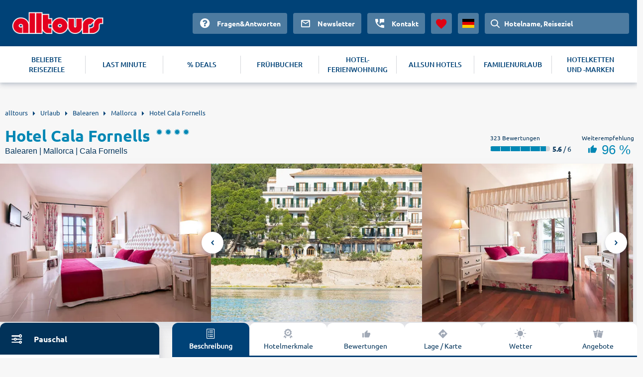

--- FILE ---
content_type: text/html
request_url: https://www.alltours.de/hotels/hotel-cala-fornells-mallorca-pmi598.html
body_size: 9135
content:
<!DOCTYPE html>
<html lang="de" dir="ltr" class="no-js">
<head>
    <meta charset="utf-8">

<!-- 
	build with <3 by diva-e Advertising

	This website is powered by TYPO3 - inspiring people to share!
	TYPO3 is a free open source Content Management Framework initially created by Kasper Skaarhoj and licensed under GNU/GPL.
	TYPO3 is copyright 1998-2026 of Kasper Skaarhoj. Extensions are copyright of their respective owners.
	Information and contribution at https://typo3.org/
-->



<meta http-equiv="x-ua-compatible" content="IE=edge">
<meta name="generator" content="TYPO3 CMS">
<meta name="viewport" content="width=device-width, initial-scale=1">
<meta name="apple-mobile-web-app-capable" content="no">









<meta name="robots" content="index,follow">
<title>Hotel Cala Fornells (Cala Fornells) &#128719; ▷ 2026 günstig buchen</title>
<meta name="description" content="Jetzt Urlaub XXL im Hotel Cala Fornells buchen ☀ alltours hat das beste Angebot für deine Mallorca Reise. ✓ All inclusive ✓ Günstig ✓ Flexibel stornieren."/><link rel="canonical" href="https://www.alltours.de/hotels/hotel-cala-fornells-mallorca-pmi598.html" />

<meta property="og:title" content="" />
<meta property="og:url" content="https://www.alltours.de/hotels/hotel-cala-fornells-mallorca-pmi598.html" />
<meta property="og:image" content="https://images.alltours.de/hotels/415x311/PMI598_10.jpg" />
<meta property="og:type" content="website" />
<meta property="og:site_name" content="alltours" />
<meta name="twitter:card" content="summary" />
<meta name="twitter:site" content="@alltours_reisen" />
<meta name="twitter:creator" content="@alltours_reisen" />
<meta name="twitter:title" content="" />
<meta name="twitter:url" content="https://www.alltours.de/hotels/hotel-cala-fornells-mallorca-pmi598.html" />
<meta name="twitter:image" content="https://images.alltours.de/hotels/415x311/PMI598_10.jpg" />
<link rel="alternate" hreflang="de-de" href="https://www.alltours.de/hotels/hotel-cala-fornells-mallorca-pmi598.html" />
 <link rel="alternate" hreflang="de-at" href="https://www.alltours.at/hotels/hotel-cala-fornells-mallorca-pmi598.html" />
 <link rel="alternate" hreflang="de-ch" href="https://www.alltours.ch/hotels/hotel-cala-fornells-mallorca-pmi598.html" />
 <link rel="alternate" hreflang="nl" href="https://www.alltours.nl/hotels/hotel-cala-fornells-mallorca-pmi598.html" />
 <link rel="alternate" hreflang="x-default" href="https://www.alltours.de/hotels/hotel-cala-fornells-mallorca-pmi598.html" />

<script> var sMandant = "de"</script>                <meta name="viewport" content="width=device-width, initial-scale=1">
                <link rel="icon" href="/temp/uploads/media/favicon.ico" type="image/ico" />

                <link rel="preload" as="script" href="/temp/static/js/jquery.js">
                <link rel="preload" as="style" href="/temp/static/min/g=css-swiper?mrand=15870">
                <link rel="preload" as="style" href="/temp/static/min/g=css-style?mrand=15870">
                <link rel="preload" href="/temp/static/fonts/ubuntu-regular-webfont.woff2" as="font" type="font/woff2" crossorigin>
                <link rel="preload" href="/temp/static/fonts/ubuntu-bold-webfont.woff2" as="font" type="font/woff2" crossorigin>
                <link rel="preload" href="/temp/static/fonts/ubuntu-medium-webfont.woff2" as="font" type="font/woff2" crossorigin>

                <script type="application/javascript" src="/temp/static/js/jquery.js"></script>

                <style>
                @font-face {
                    font-family: 'ubunturegular';
                    src: url("/temp/static/fonts/ubuntu-regular-webfont.eot");
                    src: url("/temp/static/fonts/ubuntu-regular-webfont.eot?#iefix") format("embedded-opentype"), url("/temp/static/fonts/ubuntu-regular-webfont.woff2") format("woff2"), url("/temp/static/fonts/ubuntu-regular-webfont.woff") format("woff"), url("/temp/static/fonts/ubuntu-regular-webfont.ttf") format("truetype"), url("/temp/static/fonts/ubuntu-regular-webfont.svg#ubunturegular") format("svg");
                    font-weight: normal;
                    font-style: normal;
                    font-display: swap;
                }

                @font-face {
                    font-family: 'ubuntubold';
                    src: url("/temp/static/fonts/ubuntu-bold-webfont.eot");
                    src: url("/temp/static/fonts/ubuntu-bold-webfont.eot?#iefix") format("embedded-opentype"), url("/temp/static/fonts/ubuntu-bold-webfont.woff2") format("woff2"), url("/temp/static/fonts/ubuntu-bold-webfont.woff") format("woff"), url("/temp/static/fonts/ubuntu-bold-webfont.ttf") format("truetype"), url("/temp/static/fonts/ubuntu-bold-webfont.svg#ubuntubold") format("svg");
                    font-weight: normal;
                    font-style: normal;
                    font-display: swap;
                }

                @font-face {
                    font-family: 'ubuntumedium';
                    src: url("/temp/static/fonts/ubuntu-medium-webfont.eot");
                    src: url("/temp/static/fonts/ubuntu-medium-webfont.eot?#iefix") format("embedded-opentype"), url("/temp/static/fonts/ubuntu-medium-webfont.woff2") format("woff2"), url("/temp/static/fonts/ubuntu-medium-webfont.woff") format("woff"), url("/temp/static/fonts/ubuntu-medium-webfont.ttf") format("truetype"), url("/temp/static/fonts/ubuntu-medium-webfont.svg#ubuntumedium") format("svg");
                    font-weight: normal;
                    font-style: normal;
                    font-display: swap;
                }

                @font-face {
                    font-family: 'icon-font';
                    src: url("/temp/static/fonts/icon-font.eot?ax7e97");
                    src: url("/temp/static/fonts/icon-font.eot?#iefixax7e97") format("embedded-opentype"), url("/temp/static/fonts/icon-font.woff?ax7e97") format("woff"), url("/temp/static/fonts/icon-font.ttf?ax7e97") format("truetype"), url("/temp/static/fonts/icon-font.svg?ax7e97#icon-font") format("svg");
                    font-weight: normal;
                    font-style: normal;
                    font-display: swap;
                }
                </style>    <link rel="stylesheet" href="/temp/static/min/g=css-swiper?mrand=15870">
    <link rel="stylesheet" href="/temp/static/min/g=css-style?mrand=15870">
		<script>
			var productType = 'hotel';
			var dataLayer = [{
				canonicalUrl: 'https://www.alltours.de/hotels/hotel-cala-fornells-mallorca-pmi598.html',
				country: 'de',
				pageType: 'listingPage',
				listName: productType + '/' + 'hotelpage',
				products: []
			}];
		</script>
		
		<!-- Google Tag Manager -->
		<script>(function(w,d,s,l,i){w[l]=w[l]||[];w[l].push({'gtm.start':
		new Date().getTime(),event:'gtm.js'});var f=d.getElementsByTagName(s)[0],
		j=d.createElement(s),dl=l!='dataLayer'?'&l='+l:'';j.async=true;j.src=
		'https://www.googletagmanager.com/gtm.js?id='+i+dl;f.parentNode.insertBefore(j,f);
		})(window,document,'script','dataLayer','GTM-MWGZLP');</script>
		<!-- End Google Tag Manager --><script src="https://cloud.ccm19.de/app.js?apiKey=04ba9078a1dd8f2d87470c1ad76a8831fcc230901a648b84&domain=637bb406aa8ffb71f20fae56" referrerpolicy="origin" async></script><!-- live -->

</head>
<body>
            <!-- Google Tag Manager (noscript) -->
            <noscript><iframe src="https://www.googletagmanager.com/ns.html?id=GTM-MWGZLP" height="0" width="0" style="display:none;visibility:hidden"></iframe></noscript>
            <!-- End Google Tag Manager (noscript) -->

    <div id="all_header"></div>
    <div class="container-fluid">
        <form id="redirForm" action="/temp/static/redir-form.php" method="POST"><input id="formSubmit" type="hidden" name="rdata" value=""></form>
        <div class="container main oa-hotel">
            <ul id="breadcrumb" itemscope itemtype="https://schema.org/BreadcrumbList">
			<li class="root" itemprop="itemListElement" itemscope itemtype="https://schema.org/ListItem"><a href="https://www.alltours.de" target="_self" itemprop="item"><span itemprop="name">alltours</span></a><meta itemprop="position" content="1"></li>
			<li itemprop="itemListElement" itemscope itemtype="https://schema.org/ListItem"><a href="/urlaub/" target="_self" itemprop="item"><span itemprop="name">Urlaub</span></a><meta itemprop="position" content="2"></li>
			<li itemprop="itemListElement" itemscope itemtype="https://schema.org/ListItem"><a href="/urlaub/spanien-balearen/" target="_self" itemprop="item"><span itemprop="name">Balearen</span></a><meta itemprop="position" content="3"></li>
			<li itemprop="itemListElement" itemscope itemtype="https://schema.org/ListItem"><a href="/urlaub/spanien-balearen/mallorca/" target="_self" itemprop="item"><span itemprop="name">Mallorca</span></a><meta itemprop="position" content="4"></li>
			<li><a href="/hotels/hotel-cala-fornells-mallorca-pmi598.html" target="_self"><span>Hotel Cala Fornells</span></a>
		</li></ul>
            
    

            <div id="c17022" class="frame frame-default frame-type-list frame-layout-0">
                
                
                    



                
                
                    

    



                
                

    
        
		<div class="col-main-oa oa-hdp" data-id="3409">
			<div class="row-oa">
				<div class="col-100">
					<div class="headline">
						<div class="left">
							<div class="title">
								<h1 content="Hotel Cala Fornells">Hotel Cala Fornells</h1>
								<div class="rating">
									<ul class="hotel-rating"><li class="hotel-rating-item"><i class="icon icon-sun-rating"></i></li><li class="hotel-rating-item"><i class="icon icon-sun-rating"></i></li><li class="hotel-rating-item"><i class="icon icon-sun-rating"></i></li><li class="hotel-rating-item"><i class="icon icon-sun-rating"></i></li></ul>
								</div>
							</div>
							<div class="sub-title">
								<h2>Balearen | Mallorca | Cala Fornells</h2>
							</div>
						</div>
						<div class="right">
							
	<div class="rating">
		<div class="text">323 Bewertungen</div>
		<div class="l-left">
			
	<span class="ratingBar">
		<span class="ratingBarValue" style="width: 93%;"></span>
		<span class="ratingBarMask">
			<span class="ratingBarSegment"></span>
			<span class="ratingBarSegment"></span>
			<span class="ratingBarSegment"></span>
			<span class="ratingBarSegment"></span>
			<span class="ratingBarSegment"></span>
			<span class="ratingBarSegment"></span>
		</span>
	</span>
	 <span class="ratingBarExtra"><b>5.6</b> / 6</span>
		</div>
	</div>
	<div class="recommendation">
		<div class="text">Weiterempfehlung</div>
		<div class="content">
			<i class="icon icon-thumbs-up"></i>
			96 %
		</div>
	</div>
	
						</div>
					</div>
				</div>
			</div>
			<div class="row-oa">
			<div class="forIBE"></div>
			<div id="gallery"></div>
				<div class="col-100">
					<div class="teaser-slider">
						<div class="top">
							<div class="left">
    <div id="sibe" class="left"></div>
    <div class="clear"></div>
     </div>
							<div class="right ">
								<div class="summary-tab-box">
						<div class="summary-tab-box-nav">
							<ul class="nav nav-tabs hotel-nav-tabs ">
								<li class="active"><a data-toggle="tab" href="/#home">
								<span class="icon-list"></span>
								<div class="clear"></div>
								Beschreibung</a></li>
								<li><a data-toggle="tab" href="/#menu4"><span class="icon-quality"></span>
								<div class="clear"></div>Hotelmerkmale</a></li>
								<li><a data-toggle="tab" href="/#ratings" class="hrating"><span  class="icon-like"></span><div class="clear"></div>Bewertungen</a></li>
								<li><a data-toggle="tab" href="/#menu2">
                                    <span  class="icon-navigation"></span>
                                    <div class="clear"></div>
                                    Lage / Karte</a>
								</li>
								<li><a data-toggle="tab" href="/#menu3"><span class="icon-sun"></span>
								<div class="clear"></div>Wetter</a></li>
								<li><a data-toggle="tab" href="/#offerbox"><span  class="icon-tickets"></span><div class="clear"></div>Angebote</a></li>
							</ul>
						</div>
						<div class="tab-content hotel-tab-info nbrds">
							<div id="home" class="tab-pane fade in active htext">
								<h3 class="hotel-text-headline">Hotel Cala Fornells</h3>
	<div class="offeritem-hotel--hotelcategory"><div class="rating"><ul class="hotel-rating"><li class="hotel-rating-item"><i class="icon icon-sun-rating"></i></li><li class="hotel-rating-item"><i class="icon icon-sun-rating"></i></li><li class="hotel-rating-item"><i class="icon icon-sun-rating"></i></li><li class="hotel-rating-item"><i class="icon icon-sun-rating"></i></li></ul></div></div>
	<div class="section_left section--fullwidth"><h4>Ort</h4><p class="description">Balearen, Mallorca, Cala Fornells</p><h4>Lage</h4><p class="description">Das Zentrum von Paguera ist ca. 1km entfernt. Zur kleinen Sandfelsbucht Cala Fornells sind es ca. 20 m. </p><h4>Ausstattung</h4><p class="description">Komfortabel eingerichtetes Hotel mit Swimmingpool, Sonnenterrasse, Liegen und Schirmen. Empfangsbereich mit Rezeption, WLAN, Restaurant. Landeskategorie: 4 Sterne, 94 Zimmer, Lifts.</p><h4>Wohnen</h4><div class="description"><ul><li>Doppelzimmer (DZM, ca. 23 qm), Klimaanlage, Heizung, Minibar, TV, Telefon, WLAN, Safe. Badezimmer mit Bad/Dusche, WC, Föhn. Terrasse oder Balkon. Meerblick. Max. 2E+1K
</li><li>Doppelzimmer Superior (DSM, ca. 28 qm), Klimaanlage, Heizung, Minibar, TV, Telefon, WLAN, Safe. Badezimmer mit Bad/Dusche, WC, Föhn. Terrasse oder Balkon. Meerblick. Max. 2E+1K
</li><li>Einzelzimmer (EZM, ca. 16 qm), Klimaanlage, Heizung, Minibar, TV, Telefon, WLAN, Safe. Badezimmer mit Bad/Dusche, WC, Föhn. Terrasse oder Balkon. Meerblick. 
</li><li>Einzelzimmer (EZ, ca. 12 qm), Klimaanlage, Heizung, Minibar, TV, Telefon, WLAN, Safe. Badezimmer mit Bad/Dusche, WC, Föhn.</li></ul></div><h4>Essen &amp; Trinken</h4><p class="description"><ul><li>Halbpension: Frühstücksbuffet, abends Buffet und Menüwahl
</li><li>Frühstück: Frühstücksbuffet</li></ul></p><h4 class="ttt">Wellness &amp; Fitness</h4><p class="description"><ul><li>Fitnessraum
</li><li>Sauna, Hallenbad (Feb.-Mai)
</li><li>Massagen</li></ul></p><p>EDV-Code: PMI598</p>
	</div>
	<div class="clear"></div>
							</div>
							<div id="menu4" class="tab-pane fade hotel-tab-types"><h3>Hotelausstattung</h3><div class="types_layer"><h4>Strandhotel</h4><ul><li>direkt am Strand</li></ul></div><div class="types_layer"><h4>Sport</h4><ul><li>Fitness</li><li>Radsport</li></ul></div><div class="types_layer"><h4>Wellness</h4><ul><li>Massage</li><li>Sauna</li></ul></div><div class="clear"></div><div class="types_layer"><h4>Familien</h4><ul><li>Plansch-/Kinderbecken</li><li>Babybetten</li></ul></div><div class="types_layer"><h4>Pool</h4><ul><li>Pool</li><li>Hallenbad</li></ul></div><div class="types_layer"><h4>WLAN</h4><ul><li>WLAN inklusive</li></ul></div><div class="clear"></div></div>
							<div id="ratings" class="tab-pane fade hotel-tab-ratings">
            <script>var hGiata = 3409;</script>
            </div>
							<div id="menu2" class="tab-pane fade">
								<div class="minfo"></div>
								<script>$(".minfo").load("/temp/static/cinfo.php?map=PMI598&pagetype=hotel");</script>
								
    <link rel="stylesheet" href="/temp/static/min/g=css-leaflet"/>
    <script src="/temp/static/min/g=js-leaflet"></script>
    <link rel="stylesheet" href="/temp/static/min/g=css-leaflet-cluster?vn=15831" />
    <script src="/temp/static/min/g=js-leaflet-cluster"></script>
    <script>var mapMainData = [39.53144000000000, 2.43756370000000, "hotel-box", "beach-box"];var mixedPoints = [[39.53784943,2.423405409,'/urlaub/spanien-balearen/mallorca/paguera/straende/camp-de-mar-strand/','https://www.alltours.de/temp/static/cr/707/415/5/imgpath/temp/fileadmin/lychee/0e6bf12cccce793162315fbce7d4.jpeg','Camp de Mar Strand','Mallorca . Paguera','Zum Strand'],[39.53456497,2.590027094,'/urlaub/spanien-balearen/mallorca/playa-de-palma/straende/cala-comtessa/','https://www.alltours.de/temp/static/cr/707/415/5/imgpath/temp/fileadmin/lychee/77126d56257baca2eb1fbefbe3a1.jpeg','Cala Comtessa','Mallorca . Playa de Palma','Zum Strand'],[39.55219269,2.606927633,'/urlaub/spanien-balearen/mallorca/playa-de-palma/straende/cala-major/','https://www.alltours.de/temp/static/cr/707/415/5/imgpath/temp/fileadmin/lychee/7366bfe2e3dd81b72825433a33a91a56.jpg','Cala Major Strand','Mallorca . Playa de Palma','Zum Strand'],[39.51276016,2.747273684,'/urlaub/spanien-balearen/mallorca/playa-de-palma/straende/playa-de-palma-strand/','https://www.alltours.de/temp/static/cr/707/415/5/imgpath/temp/fileadmin/lychee/0378b4fb9ca36c492841b5e9e4083f93.jpeg','Playa de Palma Strand','Mallorca . Playa de Palma','Zum Strand'],[39.76081085,2.640973091,'/urlaub/spanien-balearen/mallorca/port-de-soller/straende/cala-deia/','https://www.alltours.de/temp/static/cr/707/415/5/imgpath/temp/fileadmin/lychee/f2b6f6b7b196bda52ea7217ab51febd2.jpeg','Cala Deia','Mallorca . Port de Sóller','Zum Strand'],[39.36408234,2.835982084,'/urlaub/spanien-balearen/mallorca/colonia-sant-jordi/straende/cala-pi/','https://www.alltours.de/temp/static/cr/707/415/5/imgpath/temp/fileadmin/lychee/4d303e506e626acdd98f270968b5.jpg','Cala Pi','Mallorca . Colonia Sant Jordi','Zum Strand'],[39.84009552,2.776333809,'/urlaub/spanien-balearen/mallorca/port-de-soller/straende/cala-tuent/','https://www.alltours.de/temp/static/cr/707/415/5/imgpath/temp/fileadmin/lychee/user_upload/mallorca_cala_tuent.jpg','Cala Tuent','Mallorca . Port de Sóller','Zum Strand'],[39.36092758,2.961643934,'/urlaub/spanien-balearen/mallorca/colonia-sant-jordi/straende/playa-de-sa-rapita/','https://www.alltours.de/temp/static/cr/707/415/5/imgpath/temp/fileadmin/lychee/ad623e2303822bf3723616ab9079.jpg','Playa de sa Rapita','Mallorca . Colonia Sant Jordi','Zum Strand'],];</script>
    <div id="all_map" class="open"></div>
    <script src="/temp/static/min/g=js-osmap-mixed?vn=15831"></script>
    
							</div>
							<div id="menu3" class="tab-pane fade"><div id="countryDetail"><div class="section_title">Spanien (Balearen) | Mallorca</div>
	<div class="section_left_weather">
		<h4>Durchschnittliche Werte im Januar</h4>
		<div class="weather_avg">
			<div class="weather_avg_lt"><span class="icon"></span><span class="data"><span>14°C</span> ø Tagestemperatur</span></div>
			<div class="weather_avg_wt"><span class="icon"></span><span class="data"><span>14°C</span>ø Wassertemperatur</span></div>
			<div class="weather_avg_ss"><span class="icon"></span><span class="data"><span>5std</span>ø Sonnenstunden</span></div>
			<div class="clear"></div>
		</div>
		<h4 class="weather_graph_headline">Durchschnittliche Werte im Jahresverlauf</h4>
		<div class="weather_graph">
				<div id="hc_container_hotel"></div>
				<script type="text/javascript">
				$(function () {
			    $("#hc_container_hotel").highcharts({
			        chart: {type: "column"},
			        credits: {enabled: false},
			        navigation: {buttonOptions: {enabled: false}},
			        title: {text: ""},
			        legend: {enabled: true,layout: "vertical",align: "left",verticalAlign: "top",x: 60, y: 2, floating: true,borderWidth: 1,borderColor: "#DDDDDD",backgroundColor: "rgba(220,220,220,0.4)", itemMarginTop: 3,itemMarginBottom: 3},
			        xAxis: {categories: ["Jan.","Feb.","Mrz.","Apr.","Mai.","Jun.","Jul.","Aug.","Sep.","Okt.","Nov.","Dez."]},
			        yAxis: {title: {text: "Tagesmaximaltemperatur in °C"}},
			        credits: {enabled: false},
			        series: [{
		            name: "Lufttemperatur",
		            data: [14,15,17,19,22,26,29,29,27,23,18,15],
		            color: "#F6B300",
			        },
			        {
		            name: "Wassertemperatur",
		            data: [14,13,14,15,20,22,27,27,24,21,18,15],
		            color: "#0264A1",
			        }]
			    });
				});
				</script>
			</div>
	</div>
	<div class="clear"></div></div></div>
						</div>
					</div>
				</div>
						</div>
					</div>
					</div>

				</div>
			</div>

			<div class="row-oa">
				<div class="col-100">
				<div class="left"></div>
				<a name="offerbox"></a>
                <div class="right ">
                    <div class="hoffers nbrds">
                        <div class="offers">
                        
                                    
                                    <hr />
                                    
                    <div class="offer package-tour" data-type="package">
                        <div class="left">
                            <div class="title">
                                 Unser Topangebot "Pauschal"
                            </div>
                        </div>
                        <div class="right">
                            
	<div class="period">
		<div class="left">
			<ul>
				
	<li><span class="icon icon-fa-check offeritem-benefits--itemicon  icon-success green bld"></span>Flug + Hotel</li>
	<li><span class="icon icon-fa-check offeritem-benefits--itemicon  icon-success green bld"></span>7 Nächte</li>
	<li><span class="icon icon-fa-check offeritem-benefits--itemicon  icon-success green bld"></span>Frühstück</li>
	<li><span class="icon icon-fa-check offeritem-benefits--itemicon  icon-success green bld"></span>Doppelzimmer</li>
	
			</ul>
		</div>
		<div class="right">
			
		<div class="flight departure">
			<div class="text"><i class="icon-plane-takeoff"></i>Hinflug ab Köln:</div>
			<div class="value">Sa 21.02.2026 | 17:55 - 20:10 Uhr</div>
		</div>
		<div class="flight return">
			<div class="text"><i class="icon-plane-land icon-flip-horizontal"></i>Rückflug ab Mallorca:</div>
			<div class="value">Sa 28.02.2026 | 07:40 - 10:00 Uhr</div>
		</div>
		</div>
	</div>
	<div class="price">
		<div class="wrapper">
			<div class="left">
				<div class="text"></div>
				<div class="value"></div>
			</div>
			<div class="right" >
				<div class="text">Preis pro Person</div>
				<div class="value">ab<span>  734</span> €</div>
			</div>
		</div>
		
	<div class="callToAction" data-submit="aHR0cHM6Ly93d3cuYWxsdG91cnMuZGUvaG90ZWxkZXRhaWwvMzQwOT8mYm9va2luZ1R5cGU9UEFDS0FHRSZtaW5EPTcmbWF4RD03Jm5vZGVzPSZkZD0yMDI2LTAyLTAxJnJkPTIwMjYtMDQtMzAjb2ZmZXJsaXN0" rel="rform">
		<button>Angebote / Terminauswahl</button>
	</div>
	
	</div>
                        </div>
                    </div>
                    
                        </div>

                    </div>
                    
	<div class="col-100 callHotel">
		<div class="productbox hotelbox horizontal nbrds tt4 callCenter">
			<div class="callCenterImg">
				<img src="/temp/fileadmin/style/images/agent-call.png" loading="lazy" alt="Buchungs-Hotline">
			</div>
			<div class="callCenterContent">
				<div class="callCenterText">
					Gerne stehen Ihnen unsere persönlichen Urlaubsberater bei Fragen zu Buchungswünschen telefonisch zur Verfügung
					<br /><br />
					<a target="_blank" rel="noopener noreferrer" href="tel:+4921154274180">+49 (0) 211 / 5427 4180</a>
				</div>
				<div class="callCenterOpenings">
					<table><tr><td>Montag bis Freitag</td><td>08:00 – 22:00 Uhr</td></tr><tr><td>Samstag und Sonntag</td><td>10:00 – 18:00 Uhr</td></tr></table>
				</div>
			</div>
		</div>
	</div>
	
                </div>

				</div>

			</div>
		</div>
		<div class="clear"><div class="features_boxes"><a href="https://www.alltours.de/ueber-uns/qualtitaet" target="_blank" rel="" title="Deutschsprachige Reiseleitung" class="icon-carousel-item"><span class="c-icon icon-user"></span><p>Deutschsprachige Reiseleitung</p></a><a href="https://www.alltours.de/ueber-uns/qualtitaet" target="_blank" rel="" title="24h Kundenservice" class="icon-carousel-item"><span class="c-icon icon-phone"></span><p>24h Kundenservice</p></a><a href="https://www.alltours.de/ueber-uns/qualtitaet" target="_blank" rel="" title="Qualitätsgarantie" class="icon-carousel-item"><span class="c-icon icon-quality"></span><p>Qualitätsgarantie</p></a></div></div>
    <div class="topOffers beachteasers" id="beachtteaser">
    <h2 class="center">Strände in der Nähe </h2>
    <div class="row-oa">
        <div class="boxes">
            <div class="row ">
                
    <div class="col-33" id="n38738493830391641">
        <div class="productbox hotelbox nbrds" >
            <div class="properties">
                <div class="image" data-submit="aHR0cHM6Ly93d3cuYWxsdG91cnMuZGUvdXJsYXViL3NwYW5pZW4tYmFsZWFyZW4vbWFsbG9yY2EvcGFndWVyYS9zdHJhZW5kZS9jYW1wLWRlLW1hci1zdHJhbmQv" rel="rform">
                    <img src="https://www.alltours.de/temp/static/cr/707/415/5/imgpath/temp/fileadmin/lychee/0e6bf12cccce793162315fbce7d4.jpeg" class="img-responsive lazy" loading="lazy" data-original="https://www.alltours.de/temp/static/cr/707/415/5/imgpath/temp/fileadmin/lychee/0e6bf12cccce793162315fbce7d4.jpeg" alt="Camp de Mar Strand" title="Camp de Mar Strand" style="display: inline;">
                </div>
                <div class="boxContent">
                    <div class="title text--trunc">
                        <span>Spanien (Balearen) . Mallorca  . Paguera</span>
                        <a href="/urlaub/spanien-balearen/mallorca/paguera/straende/camp-de-mar-strand/" title="Camp de Mar Strand">Camp de Mar Strand</a>
                    </div>
                     <br>
                    <div class="infos">
                        <div class="beach_container"><div class="beach_box" id="beach_deckchairs"><div class="beach_icon" >⛱️</div><div class="beach_title">Liegestühle</div></div><div class="beach_box" id="beach_restaurants"><div class="beach_icon" >🍽️</div><div class="beach_title">Restaurants</div></div><div class="beach_box" id="beach_lifeguard"><div class="beach_icon" >🏊‍♂️</div><div class="beach_title">Bademeister</div></div><div class="beach_box" id="beach_parking"><div class="beach_icon" >🚗</div><div class="beach_title">Parkplatz</div></div></div>
                    </div>

                    <div class="avrating">Bewertung<br>
                    
	<span class="ratingBar">
		<span class="ratingBarValue" style="width: 128%;"></span>
		<span class="ratingBarMask">
			<span class="ratingBarSegment"></span>
			<span class="ratingBarSegment"></span>
			<span class="ratingBarSegment"></span>
			<span class="ratingBarSegment"></span>
			<span class="ratingBarSegment"></span>
			<span class="ratingBarSegment"></span>
		</span>
	</span>
	
                    <span class="ratingBarExtra"><b>4.6</b> / 6</span></div>
                    <div class="clear"></div>
                </div>

                <div class="callToAction btnbl mnb" data-submit="aHR0cHM6Ly93d3cuYWxsdG91cnMuZGUvdXJsYXViL3NwYW5pZW4tYmFsZWFyZW4vbWFsbG9yY2EvcGFndWVyYS9zdHJhZW5kZS9jYW1wLWRlLW1hci1zdHJhbmQv" rel="rform"  >
                    <button class="darkbutton">Zum Strand</button>
                </div>

            </div>
        </div>
    </div>
    <div class="col-33" id="n42145504946904858">
        <div class="productbox hotelbox nbrds" >
            <div class="properties">
                <div class="image" data-submit="aHR0cHM6Ly93d3cuYWxsdG91cnMuZGUvdXJsYXViL3NwYW5pZW4tYmFsZWFyZW4vbWFsbG9yY2EvcGxheWEtZGUtcGFsbWEvc3RyYWVuZGUvY2FsYS1jb210ZXNzYS8=" rel="rform">
                    <img src="https://www.alltours.de/temp/static/cr/707/415/5/imgpath/temp/fileadmin/lychee/77126d56257baca2eb1fbefbe3a1.jpeg" class="img-responsive lazy" loading="lazy" data-original="https://www.alltours.de/temp/static/cr/707/415/5/imgpath/temp/fileadmin/lychee/77126d56257baca2eb1fbefbe3a1.jpeg" alt="Cala Comtessa" title="Cala Comtessa" style="display: inline;">
                </div>
                <div class="boxContent">
                    <div class="title text--trunc">
                        <span>Spanien (Balearen) . Mallorca  . Playa de Palma</span>
                        <a href="/urlaub/spanien-balearen/mallorca/playa-de-palma/straende/cala-comtessa/" title="Cala Comtessa">Cala Comtessa</a>
                    </div>
                     <br>
                    <div class="infos">
                        <div class="beach_container"><div class="beach_box" id="beach_deckchairs"><div class="beach_icon" >⛱️</div><div class="beach_title">Liegestühle</div></div><div class="beach_box" id="beach_restaurants"><div class="beach_icon" >🍽️</div><div class="beach_title">Restaurants</div></div><div class="beach_box" id="beach_toilets"><div class="beach_icon" >🚻</div><div class="beach_title">WC</div></div><div class="beach_box" id="beach_parking"><div class="beach_icon" >🚗</div><div class="beach_title">Parkplatz</div></div></div>
                    </div>

                    <div class="avrating">Bewertung<br>
                    
	<span class="ratingBar">
		<span class="ratingBarValue" style="width: 133%;"></span>
		<span class="ratingBarMask">
			<span class="ratingBarSegment"></span>
			<span class="ratingBarSegment"></span>
			<span class="ratingBarSegment"></span>
			<span class="ratingBarSegment"></span>
			<span class="ratingBarSegment"></span>
			<span class="ratingBarSegment"></span>
		</span>
	</span>
	
                    <span class="ratingBarExtra"><b>4.8</b> / 6</span></div>
                    <div class="clear"></div>
                </div>

                <div class="callToAction btnbl mnb" data-submit="aHR0cHM6Ly93d3cuYWxsdG91cnMuZGUvdXJsYXViL3NwYW5pZW4tYmFsZWFyZW4vbWFsbG9yY2EvcGxheWEtZGUtcGFsbWEvc3RyYWVuZGUvY2FsYS1jb210ZXNzYS8=" rel="rform"  >
                    <button class="darkbutton">Zum Strand</button>
                </div>

            </div>
        </div>
    </div>
    <div class="col-33" id="n40620004732966045">
        <div class="productbox hotelbox nbrds" >
            <div class="properties">
                <div class="image" data-submit="aHR0cHM6Ly93d3cuYWxsdG91cnMuZGUvdXJsYXViL3NwYW5pZW4tYmFsZWFyZW4vbWFsbG9yY2EvcGxheWEtZGUtcGFsbWEvc3RyYWVuZGUvY2FsYS1tYWpvci8=" rel="rform">
                    <img src="https://www.alltours.de/temp/static/cr/707/415/5/imgpath/temp/fileadmin/lychee/7366bfe2e3dd81b72825433a33a91a56.jpg" class="img-responsive lazy" loading="lazy" data-original="https://www.alltours.de/temp/static/cr/707/415/5/imgpath/temp/fileadmin/lychee/7366bfe2e3dd81b72825433a33a91a56.jpg" alt="Cala Major Strand" title="Cala Major Strand" style="display: inline;">
                </div>
                <div class="boxContent">
                    <div class="title text--trunc">
                        <span>Spanien (Balearen) . Mallorca  . Playa de Palma</span>
                        <a href="/urlaub/spanien-balearen/mallorca/playa-de-palma/straende/cala-major/" title="Cala Major Strand">Cala Major Strand</a>
                    </div>
                     <br>
                    <div class="infos">
                        <div class="beach_container"><div class="beach_box" id="beach_deckchairs"><div class="beach_icon" >⛱️</div><div class="beach_title">Liegestühle</div></div><div class="beach_box" id="beach_restaurants"><div class="beach_icon" >🍽️</div><div class="beach_title">Restaurants</div></div><div class="beach_box" id="beach_lifeguard"><div class="beach_icon" >🏊‍♂️</div><div class="beach_title">Bademeister</div></div></div>
                    </div>

                    <div class="avrating">Bewertung<br>
                    
	<span class="ratingBar">
		<span class="ratingBarValue" style="width: 130%;"></span>
		<span class="ratingBarMask">
			<span class="ratingBarSegment"></span>
			<span class="ratingBarSegment"></span>
			<span class="ratingBarSegment"></span>
			<span class="ratingBarSegment"></span>
			<span class="ratingBarSegment"></span>
			<span class="ratingBarSegment"></span>
		</span>
	</span>
	
                    <span class="ratingBarExtra"><b>4.7</b> / 6</span></div>
                    <div class="clear"></div>
                </div>

                <div class="callToAction btnbl mnb" data-submit="aHR0cHM6Ly93d3cuYWxsdG91cnMuZGUvdXJsYXViL3NwYW5pZW4tYmFsZWFyZW4vbWFsbG9yY2EvcGxheWEtZGUtcGFsbWEvc3RyYWVuZGUvY2FsYS1tYWpvci8=" rel="rform"  >
                    <button class="darkbutton">Zum Strand</button>
                </div>

            </div>
        </div>
    </div><div class="clear"></div>
            </div>
        </div>
    </div>
    </div>
    <div class="clear"></div>
    
    
			<h3 class="h-relHotels">Alternative Hotelangebote in Cala Fornells, Mallorca</h3>
			<div class="row-oa relHotels ">
			
                <div class="col-25">
                    <div class="productbox hotelbox nbrds">
                        <div class="properties">
                            <div class="image" data-submit="aHR0cHM6Ly93d3cuYWxsdG91cnMuZGUvaG90ZWxkZXRhaWwvMzQxMD8mYm9va2luZ1R5cGU9UEFDS0FHRSZtaW5EPTcmbWF4RD03Jm5vZGVzPTEwMjQ4JmRkPTIwMjYtMDMtMDEmcmQ9MjAyNi0wNS0zMQ==" rel="rform">
                                <img src="/temp/fileadmin/style/images/spacer.gif" class="img-responsive lazy" data-original="https://images.alltours.de/hotels/415x311/PMI34012.jpg" alt="Hotel Coronado Thalasso & Spa" title="Hotel Coronado Thalasso & Spa">
                            </div>

                            <div class="boxContent" style="padding-bottom: 15px;">

                                <div class="title text--trunc">
                                    <span>Cala Fornells . Mallorca</span>
                                    <a href="/hotels/hotel-coronado-thalasso-spa-mallorca-pmi340.html" title="Hotel Coronado Thalasso & Spa">Hotel Coronado Thalasso & Spa</a>
                                </div>
                                <div class="rating">
                                    <ul class="hotel-rating"><li class="hotel-rating-item"><i class="icon icon-sun-rating"></i></li><li class="hotel-rating-item"><i class="icon icon-sun-rating"></i></li><li class="hotel-rating-item"><i class="icon icon-sun-rating"></i></li><li class="hotel-rating-item"><i class="icon icon-sun-rating"></i></li><li class="hotel-rating-item"><i class="icon icon-sun-rating"></i></li></ul>
                                </div>
                                <div class="infos">
                                    <div class="properties"></div>
                                </div>

                                
                                <div class="clear"></div>
                            </div>

                            
                            
		<div class="priceShort">
			<div class="text">Preis pro Person</div>
			<div class="value">ab<span>  641</span> €</div>
			
			<div class="info-cta">
				<div class="left">Pauschal<span>7 Nächte</span></div>
				<div class="right">
					<div data-submit="aHR0cHM6Ly93d3cuYWxsdG91cnMuZGUvaG90ZWxkZXRhaWwvMzQxMD8mYm9va2luZ1R5cGU9UEFDS0FHRSZtaW5EPTcmbWF4RD03Jm5vZGVzPTEwMjQ4JmRkPTIwMjYtMDMtMDEmcmQ9MjAyNi0wNS0zMSNvZmZlcmxpc3Q=" rel="rform"><button>Angebote</button></div>
				</div>
			</div>
		</div>
                            

                        </div>
                    </div>
                </div>
                
                <div class="col-25">
                    <div class="productbox hotelbox nbrds">
                        <div class="properties">
                            <div class="image" data-submit="aHR0cHM6Ly93d3cuYWxsdG91cnMuZGUvaG90ZWxkZXRhaWwvMTE2MzI/JmJvb2tpbmdUeXBlPVBBQ0tBR0UmbWluRD03Jm1heEQ9NyZub2Rlcz0xMDI0OCZkZD0yMDI2LTAyLTAxJnJkPTIwMjYtMDQtMzA=" rel="rform">
                                <img src="/temp/fileadmin/style/images/spacer.gif" class="img-responsive lazy" data-original="https://images.alltours.de/hotels/415x311/PMI346_41.jpg" alt="Hotel Bordoy Don Antonio" title="Hotel Bordoy Don Antonio">
                            </div>

                            <div class="boxContent" style="padding-bottom: 15px;">

                                <div class="title text--trunc">
                                    <span>Paguera . Mallorca</span>
                                    <a href="/hotels/hotel-continental-don-antonio-mallorca-pmi346.html" title="Hotel Bordoy Don Antonio">Hotel Bordoy Don Antonio</a>
                                </div>
                                <div class="rating">
                                    <ul class="hotel-rating"><li class="hotel-rating-item"><i class="icon icon-sun-rating"></i></li><li class="hotel-rating-item"><i class="icon icon-sun-rating"></i></li><li class="hotel-rating-item"><i class="icon icon-sun-rating"></i></li><li class="hotel-rating-item"><i class="icon icon-sun-rating"></i></li><li class="hotel-rating-item half"><i class="icon icon-sun-rating-outline"></i></li></ul>
                                </div>
                                <div class="infos">
                                    <div class="properties"></div>
                                </div>

                                
                                <div class="clear"></div>
                            </div>

                            
                            
		<div class="priceShort">
			<div class="text">Preis pro Person</div>
			<div class="value">ab<span>  485</span> €</div>
			
			<div class="info-cta">
				<div class="left">Pauschal<span>7 Nächte</span></div>
				<div class="right">
					<div data-submit="aHR0cHM6Ly93d3cuYWxsdG91cnMuZGUvaG90ZWxkZXRhaWwvMTE2MzI/JmJvb2tpbmdUeXBlPVBBQ0tBR0UmbWluRD03Jm1heEQ9NyZub2Rlcz0xMDI0OCZkZD0yMDI2LTAyLTAxJnJkPTIwMjYtMDQtMzAjb2ZmZXJsaXN0" rel="rform"><button>Angebote</button></div>
				</div>
			</div>
		</div>
                            

                        </div>
                    </div>
                </div>
                
                <div class="col-25">
                    <div class="productbox hotelbox nbrds">
                        <div class="properties">
                            <div class="image" data-submit="aHR0cHM6Ly93d3cuYWxsdG91cnMuZGUvaG90ZWxkZXRhaWwvNjY2Mj8mYm9va2luZ1R5cGU9UEFDS0FHRSZtaW5EPTcmbWF4RD03Jm5vZGVzPTEwMjQ4JmRkPTIwMjYtMDUtMDEmcmQ9MjAyNi0wNy0zMQ==" rel="rform">
                                <img src="/temp/fileadmin/style/images/spacer.gif" class="img-responsive lazy" data-original="https://images.alltours.de/hotels/415x311/PMI902_05.jpg" alt="Hotel Gaya" title="Hotel Gaya">
                            </div>

                            <div class="boxContent" style="padding-bottom: 15px;">

                                <div class="title text--trunc">
                                    <span>Paguera . Mallorca</span>
                                    <a href="/hotels/hotel-gaya-mallorca-pmi902.html" title="Hotel Gaya">Hotel Gaya</a>
                                </div>
                                <div class="rating">
                                    <ul class="hotel-rating"><li class="hotel-rating-item"><i class="icon icon-sun-rating"></i></li><li class="hotel-rating-item"><i class="icon icon-sun-rating"></i></li><li class="hotel-rating-item"><i class="icon icon-sun-rating"></i></li></ul>
                                </div>
                                <div class="infos">
                                    <div class="properties"></div>
                                </div>

                                
                                <div class="clear"></div>
                            </div>

                            
                            
		<div class="priceShort">
			<div class="text">Preis pro Person</div>
			<div class="value">ab<span>  525</span> €</div>
			
			<div class="info-cta">
				<div class="left">Pauschal<span>7 Nächte</span></div>
				<div class="right">
					<div data-submit="aHR0cHM6Ly93d3cuYWxsdG91cnMuZGUvaG90ZWxkZXRhaWwvNjY2Mj8mYm9va2luZ1R5cGU9UEFDS0FHRSZtaW5EPTcmbWF4RD03Jm5vZGVzPTEwMjQ4JmRkPTIwMjYtMDUtMDEmcmQ9MjAyNi0wNy0zMSNvZmZlcmxpc3Q=" rel="rform"><button>Angebote</button></div>
				</div>
			</div>
		</div>
                            

                        </div>
                    </div>
                </div>
                
                <div class="col-25">
                    <div class="productbox hotelbox nbrds">
                        <div class="properties">
                            <div class="image" data-submit="aHR0cHM6Ly93d3cuYWxsdG91cnMuZGUvaG90ZWxkZXRhaWwvMzQyNj8mYm9va2luZ1R5cGU9UEFDS0FHRSZtaW5EPTcmbWF4RD03Jm5vZGVzPTEwMjQ4JmRkPTIwMjYtMDMtMDEmcmQ9MjAyNi0wNS0zMQ==" rel="rform">
                                <img src="/temp/fileadmin/style/images/spacer.gif" class="img-responsive lazy" data-original="https://images.alltours.de/hotels/415x311/PMI386_39.jpg" alt="Aparthotel Paguera Beach" title="Aparthotel Paguera Beach">
                            </div>

                            <div class="boxContent" style="padding-bottom: 15px;">

                                <div class="title text--trunc">
                                    <span>Paguera . Mallorca</span>
                                    <a href="/hotels/aparthotel-paguera-beach-mallorca-pmi386.html" title="Aparthotel Paguera Beach">Aparthotel Paguera Beach</a>
                                </div>
                                <div class="rating">
                                    <ul class="hotel-rating"><li class="hotel-rating-item"><i class="icon icon-sun-rating"></i></li><li class="hotel-rating-item"><i class="icon icon-sun-rating"></i></li><li class="hotel-rating-item"><i class="icon icon-sun-rating"></i></li><li class="hotel-rating-item"><i class="icon icon-sun-rating"></i></li><li class="hotel-rating-item half"><i class="icon icon-sun-rating-outline"></i></li></ul>
                                </div>
                                <div class="infos">
                                    <div class="properties"></div>
                                </div>

                                
                                <div class="clear"></div>
                            </div>

                            
		<div class="priceShort">
			<div class="text">Preis pro Person</div>
			<div class="value">ab<span>  169</span> €</div>
			
			<div class="info-cta">
				<div class="left">Nur Hotel<span>3 Nächte</span></div>
				<div class="right">
					<div data-submit="aHR0cHM6Ly93d3cuYWxsdG91cnMuZGUvaG90ZWxkZXRhaWwvMzQyNj8mYm9va2luZ1R5cGU9SE9URUxfT05MWSZtaW5EPTMmbWF4RD0zJm5vZGVzPTEwMjQ4JmRkPTIwMjYtMDMtMDEmcmQ9MjAyNi0wNS0zMSNvZmZlcmxpc3Q=" rel="rform"><button>Angebote</button></div>
				</div>
			</div>
		</div>
                            
		<div class="priceShort">
			<div class="text">Preis pro Person</div>
			<div class="value">ab<span>  487</span> €</div>
			
			<div class="info-cta">
				<div class="left">Pauschal<span>7 Nächte</span></div>
				<div class="right">
					<div data-submit="aHR0cHM6Ly93d3cuYWxsdG91cnMuZGUvaG90ZWxkZXRhaWwvMzQyNj8mYm9va2luZ1R5cGU9UEFDS0FHRSZtaW5EPTcmbWF4RD03Jm5vZGVzPTEwMjQ4JmRkPTIwMjYtMDMtMDEmcmQ9MjAyNi0wNS0zMSNvZmZlcmxpc3Q=" rel="rform"><button>Angebote</button></div>
				</div>
			</div>
		</div>
                            

                        </div>
                    </div>
                </div>
                
			</div>
			
        <script type="application/ld+json">
        {
           "@context" : "http://schema.org",
           "@type" : "Hotel",
           "name" : "Hotel Cala Fornells",
           "url" : "https://www.alltours.de/hotels/hotel-cala-fornells-mallorca-pmi598.html",
           "description" : "Hotel Cala Fornells in Cala Fornells - Mallorca.",
           "priceRange" : "734€ (Flug + 7 Nächte , Frühstück, p.P.)",
           "aggregateRating" : {
                "@type" : "AggregateRating",
                "bestRating" : 6,
                "ratingValue" : 5.6,
                "reviewCount" : 323
            },
           "image" : "https://images.alltours.de/hotels/415x311/PMI598_10.jpg",
           "address" : {
              "@type" : "PostalAddress",
              "addressLocality" : "Cala Fornells",
              "postalCode" : "",
              "addressRegion" : "Mallorca",
              "addressCountry" : "Spanien (Balearen)"
           }
        }
        </script>
        
    


                
                    



                
                
                    



                
            </div>

        


        </div>
    </div>
    <div id="app"></div>
    <div id="all_footer"></div>
    <script>
        window.__CONFIG__ = {

            searchMaskVariant: 'hdp', // hdp or home

            areas: {

                headerId: 'all_header',

                footerId: 'all_footer',

                searchMaskId: 'sibe',

                appId: 'app',

                galleryId: 'gallery'
            },
        }
    </script>



        <script src="/temp/static/min/g=js-functions?mrand=15870" defer></script>
        <script src="/temp/static/min/g=js-highcharts" defer></script>
        <script src="/temp/static/min/g=js-exporting" defer></script>
        <script src="/temp/static/min/g=js-contentrating" defer></script>
        <script src="/temp/static/min/g=js-jquery-cookie" defer></script>
        <script src="/temp/static/min/g=js-swiper" defer></script>            <script src="/temp/static/min/g=js-jquery-lazyload" defer></script>
            <script>
                function init(t) {
                    window.__APP_CONFIG__ = Object.assign(t, window.__CONFIG__);
                    var e = t.chunkScriptTag, n = t.scripts, c = t.styles, r = document.createElement("div");
                    e && (r.innerHTML += e), document.body.appendChild(r), c && c.forEach(function (t) {
                    var e = document.createElement("link");
                    e.setAttribute("data-chunk", t.chunk), e.setAttribute("rel", "stylesheet"), e.setAttribute("href", t.url), document.head.appendChild(e)
                    }), n && n.forEach(function (t) {
                    var e = document.createElement("script");
                    e.async = !0, e.defer = !0, e.src = t.url, e.setAttribute("data-chunk", t.chunk), document.body.appendChild(e)
                    })
                }
            </script>
            <script src="/_render_external?callback=init" async defer></script>
            <!-- T2 x -->



<button onclick="scrollToTop()" id="scrollToTop" title="Nach oben scrollen">^</button>
<script>
			window.__CONFIG__.hotelId = 3409;
			window.__CONFIG__.gallerySettings = {
				season: 'W5',
				hotelCode: 'PMI598',
			}

            var initialString = '?dd=2026-02-01&rd=2026-04-30&bookingType=PACKAGE';
  		  </script>
  		  <script src='/temp/static/js/hibe.js'></script>
  		
        <script>var hCode = "PMI598";</script>
        <script src="/temp/static/js/hoffers.js?mrand=206548" defer></script>
        <script src="/temp/static/js/htext.js?mrand=206547" defer></script>
        
</body>
</html>

--- FILE ---
content_type: text/html; charset=UTF-8
request_url: https://www.alltours.de/temp/static/cinfo.php?map=PMI598&pagetype=hotel
body_size: 126
content:

	<div class="section_left_location  noborder">
		<h4>Ort</h4><p class="description">Balearen, Mallorca, Cala Fornells</p>
		<h4>Lage</h4><p class="description">Das Zentrum von Paguera ist ca. 1km entfernt. Zur kleinen Sandfelsbucht Cala Fornells sind es ca. 20 m. </p>
	</div><div class="clear"></div>

--- FILE ---
content_type: application/x-javascript; charset=utf-8
request_url: https://www.alltours.de/temp/static/min/g=js-osmap-mixed?vn=15831
body_size: 496
content:
var tiles=L.tileLayer('https://{s}.tile.openstreetmap.org/{z}/{x}/{y}.png',{maxZoom:18,attribution:'&copy; OpenStreetMap'}).on('tileloadstart',function(event){event.tile.setAttribute('loading','lazy');}),latlng=L.latLng(mapMainData[0],mapMainData[1]);var map=L.map('all_map',{center:latlng,zoom:16,scrollWheelZoom:false,layers:[tiles]});var marker=L.marker(new L.LatLng(mapMainData[0],mapMainData[1]),{icon:L.divIcon({className:'custom-icon',html:'<div class="price-box '+mapMainData[2]+'">&nbsp;</div>',})});map.addLayer(marker);var j=0;var bounds=[];bounds[j]=new Array(mapMainData[0],mapMainData[1]);for(var i=0;i<mixedPoints.length;i++){var aMixedPoint=mixedPoints[i];var lat=aMixedPoint[0];var lon=aMixedPoint[1];var marker=L.marker(new L.LatLng(lat,lon),{icon:L.divIcon({className:'custom-icon',html:'<div class="price-box '+mapMainData[3]+'">&nbsp;</div>',})});var mixedInfo='<a href="'+aMixedPoint[2]+'"><div class="map_hbox"><div class="map_hbox_img"><img src="'+aMixedPoint[3]+'"></div><div class="map_hbox_content"><div class="title"><div class="location">'+aMixedPoint[5]+'</div><div class="name">'+aMixedPoint[4]+'</div></div><div class="price"><br /><button>'+aMixedPoint[6]+'</button></div></div></div></a>';marker.bindPopup(mixedInfo);map.addLayer(marker);j++;bounds[j]=new Array(lat,lon);}
map.fitBounds(bounds);

--- FILE ---
content_type: text/javascript; charset=utf-8
request_url: https://www.alltours.de/_render_external?callback=init
body_size: 7108
content:
/**/ typeof init === 'function' && init({"serverSettings":{"cmsEditLayerEnabled":false,"includeOldPrices":true,"oldPrice":{"minAbsoluteSaving":1,"minPercentSaving":1,"useMixedValues":true},"useOfferCategoryAsFallback":true,"currency":"EUR","supportedLanguages":["de-de","de-at","de-ch","nl-nl"],"useLocaleBasedDomains":true,"domainLanguageMap":{"alltours.de":"de-de","de.alltours.alltours-pws-knipp.cloud.fcse.io":"de-de","de.alltours.tsboqs.k8s.ext.fcse.io":"de-de","edit.alltours.de":"de-de","edit.de.alltours.alltours-pws-knipp.cloud.fcse.io":"de-de","edit.de.alltours.tsboqs.k8s.ext.fcse.io":"de-de","www.alltours.de":"de-de"},"overrideDomainLanguageMap":{"alltours.at":"de-at","alltours.ch":"de-ch","alltours.de":"de-de","alltours.nl":"nl-nl"},"termsAndConditionsUrl":"https://tsbonext-freshms.fra1.digitaloceanspaces.com/clubfamily/ClubFamily_OTA_TC.pdf","headerLogoUrl":"","footerLogoUrl":"","shubIframeUrl":"https://secure-staging.peakwork.com/securitywebclient/","pageTitle":{"de-de":{"postfix":"","defaultTitle":"Pauschalreisen bei alltours buchen: alles.aber günstig."},"de-at":{"postfix":"","defaultTitle":"Pauschalreisen bei alltours buchen: alles.aber günstig."},"de-ch":{"postfix":"","defaultTitle":"Pauschalreisen bei alltours buchen: alles.aber günstig."},"nl-nl":{"postfix":"","defaultTitle":"alltours.helemaal goed,helemaal goedkoop: Pakketreizen en Last Minute"}},"pageMeta":{"de-de":{"description":"Günstige Pauschalreisen und Hotels direkt beim Reiseveranstalter buchen. Alle Angebote sofort verfügbar. Bester Service und bester Preis direkt von alltours.","applicationName":"Alltours","iconsUrl":""},"de-at":{"description":"Günstige Pauschalreisen und Hotels direkt beim Reiseveranstalter buchen. Alle Angebote sofort verfügbar. Bester Service und bester Preis direkt von alltours.","applicationName":"Alltours","iconsUrl":""},"de-ch":{"description":"Günstige Pauschalreisen und Hotels direkt beim Reiseveranstalter buchen. Alle Angebote sofort verfügbar. Bester Service und bester Preis direkt von alltours.","applicationName":"Alltours","iconsUrl":""},"nl-nl":{"description":"Goedkoope Vakantiereizen met alltours. Pakketreizen en Last Minute-reizen boeken. Bekijk on aanbod!","applicationName":"Alltours","iconsUrl":""}},"fcseAnalyticsClient":{"enabled":"true","logServerUrl":"/collect","includeAmplitudeDeviceIdHeader":true,"cookieSettings":{"userAcceptance":{"cookieKey":"analyticsConfirmed"},"sessionId":{"cookieKey":"sessionId","expiryInDays":1000},"browserFingerprint":{"enabled":false,"cookieKey":"fingerprint","expiryInDays":1000}},"gtm":{"enabled":"true","gtmId":"GTM-MWGZLP","options":{"debug":true},"dataLayer":{"event":"appInit","appCustomer":"Alltours","appPortal":"default"}}},"fusionSwitcher":{"enabled":false,"mode":"alltours"},"maps":{"variant":"google","key":"AIzaSyA7dCrQTlMKkEvJRzieMWWnbLKxTnwcb7I"},"tinymce":{"key":"xev9yda3c87bnzkhr1uv2mwp4n5joiu9d23oqvzh0lrvfg46"},"supportEmail":{"de-de":"urlaubsberater@alltours.de","de-at":"urlaubsberater@alltours.at","de-ch":"urlaubsberater@alltours.ch","nl-nl":"urlaubsberater@alltours.nl"},"omq":{"account":"alltours","contact":{"key":"CO-90f35a3f-409f-41b5-99f6-7b69bb1fa453","scriptUrl":"https://alltours.omq.de/os/os.min.js"},"faq":{"account":"alltours","key":"HE-05776c85-6814-4929-932e-df1cb0bed644","scriptUrl":"https://alltours.omq.de/help/help.min.js"},"faq_b2b":{"account":"https://alltours-info.omq.io","key":"HE-004c027a-4cca-4878-901e-de1806a86885","scriptUrl":"https://alltours-info.omq.io/help/help.min.js"}},"recaptchaSiteKey":"6LezYBgUAAAAADdWx_lFPeFH0uSFJk1AcZVuIRX8","consentScriptKeys":"apiKey=04ba9078a1dd8f2d87470c1ad76a8831fcc230901a648b84&amp;domain=637bb406aa8ffb71f20fae56","abtastyScriptUrl":"https://try.abtasty.com/f3bddf9b3bd7909078e6cb7b404913f8.js","options":{"allowedCountries":[""],"topCountries":["DE","AT","CH","NL"],"allowedNationalities":[""],"topNationalities":["DE","AT","CH","NL"]},"host":"","ancillaries":{"insurances":{"enabled":true},"rentalCars":{"enabled":false}},"storage":{"localHdpPs":"sessionStorage"},"priceDifference":{},"autoBA":{"enabled":true,"limit":3},"appLinks":[],"cmsFeatures":{"devicePreview":false,"appSwitcher":false,"versionHistory":false,"ai":false,"pageSearch":false,"clonePage":true,"aspectRatioDropdown":false},"serverToServer":{"enabled":true,"awin":{"enabled":true,"advertiserId":"14134","isTest":false},"meta":{"enabled":true,"token":"[base64]","pixelId":"609256480090686"},"pinterest":{"enabled":true,"token":"pina_AIA2RFAWABRTIAAAGBAPSBCBW76JVDYBAAAAAI4ZJ3Z2MK7Q3W4JC57E2IX6K2SKHH67VTKCD4AQC4YTMOXVLWYBZIJYHQIA","accountId":"549759506034","isTest":false},"trivago":{"enabled":true,"advertiserId":"3666","key":"534129fa-98ec-4597-81b5-dac7f41e0d30","isTest":false}},"growthbook":{"apiHost":"https://cdn.growthbook.io","clientKey":"sdk-MJDQ3VTXx4P4NdRI"},"supportedBookingTypes":["HOTEL_ONLY","PACKAGE","FLIGHT"],"externalApi":{"key":"C6Dp52mlgemYYg1SAB1rkKQMNW9390bL"}},"locale":"de-de","csrfToken":"wJhJU6Oe-cJCN2iVfxzrUcMRaIwOin61O1wc","cmsData":{"code":200,"content":{"footer":{"id":12257,"children":[{"id":12169,"module":{"meta":{"moduleType":"Footer","id":39063,"status":"online","name":"Footer","permissions":[],"isDraft":false},"result":{"footerHeading":null,"footerText":null,"hotlineNumber":null,"subfooterItems":[{"label":"AGB","path":"/ueber-uns/agb","title":"AGB"},{"label":"Impressum","path":"/ueber-uns/impressum","title":"Impressum"},{"label":"Datenschutz","path":"/ueber-uns/datenschutz","title":"Datenschutz"},{"label":"Information zur Barrierefreiheit","path":"/ueber-uns/barrierefreiheit","title":"Information zur Barrierefreiheit"},{"label":"Consent Einstellungen","path":"javascript:call_consent_banner()","title":"Cookie Consent"}],"logoAlt":null,"copyright":"All rights reserved","options":[]}},"children":[{"id":12170,"module":{"meta":{"moduleType":"Linklist","id":39059,"status":"online","name":"Linklist - Land & Reiseinfos","permissions":[],"isDraft":false},"result":{"title":"Land- & Reiseinfos","links":[{"label":"Urlaub buchen","path":"https://www.alltours.de/urlaub/","title":"Urlaub buchen"},{"label":"Top Hotels","path":"https://www.alltours.de/hotels/","title":"Top Hotels"},{"label":"Last Minute","path":"https://www.alltours.de/last-minute/","title":"Last Minute"},{"label":"Reiseblog","path":"https://blog.alltours.de/","title":"alltours Reiseblog"},{"label":"Rundreisen","path":"/rundreisen","title":"Rundreisen"},{"label":"Ausflüge vor Ort","path":"/ausfluege","title":"Ausflüge vor Ort"},{"label":"Reiseschutz","path":"/service-hilfe/reiseschutz","title":"Reiseschutz"},{"label":"Bahnanreise","path":"/service-hilfe/zug-zum-flug","title":"Bahnanreise"},{"label":"Mietwagen","path":"/service-hilfe/mietwagen","title":"Mietwagen"}],"options":[]}},"children":[]},{"id":12172,"module":{"meta":{"moduleType":"Linklist","id":39061,"status":"online","name":"Service - Linklist","permissions":[],"isDraft":false},"result":{"title":"Service","links":[{"label":"Aktuelle Informationen","path":"/aktuelleinformationen","title":"Aktuelle Informationen"},{"label":"Fragen und Antworten","path":"/service-hilfe/faq","title":"Fragen und Antworten"},{"label":"alltours FlexTarif","path":"https://www.alltours.de/flexibel-buchen","title":"alltours FlexTarif"},{"label":"Service & Kontakt","path":"/service-hilfe","title":"Service & Kontakt"},{"label":"Online-Kataloge","path":"/service-hilfe/online-kataloge","title":"Online-Kataloge"},{"label":"Reisebürosuche","path":"/service-hilfe/reisebuerosuche","title":"Reisebürosuche"},{"label":"Für Reisebüros","path":"https://www.alltours.de/service-hilfe/reisebueros","title":"Für Reisebüros"}],"options":[]}},"children":[]},{"id":12171,"module":{"meta":{"moduleType":"Linklist","id":39060,"status":"online","name":"Linklist - Über Uns","permissions":[],"isDraft":false},"result":{"title":"Über Uns","links":[{"label":"Unternehmen","path":"/ueber-uns/unternehmen","title":"Unternehmen"},{"label":"Jobs","path":"https://jobs.alltours.de/","title":"Jobs"},{"label":"Newsletter","path":"/newsletter","title":"alltours Newsletter"},{"label":"Newsroom","path":"https://newsroom.alltours.de/","title":null},{"label":"Partnerprogramm","path":"/ueber-uns/partnerprogramm","title":"Partnerprogramm"}],"options":[]}},"children":[]},{"id":12173,"module":{"meta":{"moduleType":"Linklist","id":39062,"status":"online","name":"Linklist","permissions":[],"isDraft":false},"result":{"title":null,"links":[],"options":[]}},"children":[]}]}],"isEditable":true},"header":{"id":12258,"children":[{"id":12174,"module":{"meta":{"moduleType":"Header","id":39065,"status":"online","name":"Header","permissions":[],"isDraft":false},"result":{"logoAlt":"Travel platform kickstart","contactPageLink":"/service-hilfe/","faqPageLink":"/service-hilfe/faq","newsletterPageLink":null,"options":[]}},"children":[{"id":12175,"module":{"meta":{"moduleType":"HeaderNavigation","id":39064,"status":"online","name":"HeaderNavigation","permissions":[],"isDraft":false},"result":{"links":[{"label":"BELIEBTE REISEZIELE","path":"https://www.alltours.de/urlaub/","subLinksSections":[{"label":"alltours Reiseblog","path":"https://blog.alltours.de/","highlight":true,"columns":[]},{"label":"Flugreisen ","path":"https://www.alltours.de/urlaub/","highlight":true,"columns":[{"subLinks":[{"label":"Mallorca","path":"https://www.alltours.de/urlaub/spanien-balearen/mallorca/","highlight":false},{"label":"Ägypten","path":"https://www.alltours.de/urlaub/aegypten/","highlight":false}]},{"subLinks":[{"label":"Kreta","path":"https://www.alltours.de/urlaub/griechenland/kreta/ ","highlight":false},{"label":"Rhodos","path":"https://www.alltours.de/urlaub/griechenland/rhodos/","highlight":false}]},{"subLinks":[{"label":"Kos","path":"https://www.alltours.de/urlaub/griechenland/kos/","highlight":false},{"label":"Gran Canaria","path":"https://www.alltours.de/urlaub/spanien-kanaren/gran-canaria/","highlight":false}]},{"subLinks":[{"label":"Teneriffa","path":"https://www.alltours.de/urlaub/spanien-kanaren/teneriffa/","highlight":false},{"label":"Fuerteventura","path":"https://www.alltours.de/urlaub/spanien-kanaren/fuerteventura/","highlight":false}]},{"subLinks":[{"label":"Lanzarote","path":"https://www.alltours.de/urlaub/spanien-kanaren/lanzarote/","highlight":false},{"label":"Türkei","path":"https://www.alltours.de/urlaub/tuerkei/","highlight":false}]}]},{"label":"Fernreisen ","path":"https://www.alltours.de/fernweh","highlight":false,"columns":[{"subLinks":[{"label":"Dom. Republik","path":"https://www.alltours.de/urlaub/dominikanische-republik/","highlight":false},{"label":"Mexiko","path":"https://www.alltours.de/urlaub/mexiko/","highlight":false}]},{"subLinks":[{"label":"Kuba","path":"https://www.alltours.de/urlaub/kuba/","highlight":false},{"label":"Curacao","path":"https://www.alltours.de/urlaub/curacao-niederlaendische-karibik/","highlight":false}]},{"subLinks":[{"label":"Sansibar","path":"https://www.alltours.de/urlaub/sansibar/","highlight":false},{"label":"Mauritius","path":"https://www.alltours.de/urlaub/mauritius/","highlight":false}]},{"subLinks":[{"label":"Kenia","path":"https://www.alltours.de/urlaub/kenia/","highlight":false},{"label":"Malediven","path":"https://www.alltours.de/urlaub/malediven/","highlight":false}]},{"subLinks":[{"label":"Thailand","path":"https://www.alltours.de/urlaub/thailand/","highlight":false},{"label":"Kapverden","path":"https://www.alltours.de/urlaub/kapverden/","highlight":false}]}]},{"label":"Eigenanreise ","path":"https://www.alltours.de/hotel/","highlight":false,"columns":[{"subLinks":[{"label":"Nordsee","path":"https://www.alltours.de/urlaub/deutschland/nordsee/","highlight":false},{"label":"Ostsee","path":"https://www.alltours.de/urlaub/deutschland/ostsee/","highlight":false}]},{"subLinks":[{"label":"Kroatien","path":"https://www.alltours.de/urlaub/kroatien/","highlight":false},{"label":"Niederlande","path":"https://www.alltours.de/urlaub/niederlande/","highlight":false}]},{"subLinks":[{"label":"Italien","path":"https://www.alltours.de/urlaub/italien/","highlight":false},{"label":"Belgien","path":"https://www.alltours.de/urlaub/belgien/","highlight":false}]},{"subLinks":[{"label":"Polen","path":"https://www.alltours.de/urlaub/polen/","highlight":false},{"label":"Österreich","path":"https://www.alltours.de/urlaub/oesterreich/","highlight":false}]},{"subLinks":[{"label":"Schweiz","path":"https://www.alltours.de/urlaub/schweiz/","highlight":false},{"label":"Frankreich","path":"https://www.alltours.de/urlaub/frankreich/","highlight":false}]}]},{"label":"All Inclusive Urlaub","path":"https://www.alltours.de/all-inclusive/","highlight":true,"columns":[]}]},{"label":"LAST MINUTE","path":"/lastminute","subLinksSections":[{"label":"Last Minute Flugreisen ","path":"https://www.alltours.de/last-minute/","highlight":false,"columns":[{"subLinks":[{"label":"Balearen","path":"https://www.alltours.de/last-minute/spanien-balearen/","highlight":false},{"label":"Kanaren","path":"https://www.alltours.de/last-minute/spanien-kanaren/","highlight":false}]},{"subLinks":[{"label":"Griechenland","path":"https://www.alltours.de/last-minute/griechenland/","highlight":false},{"label":"Bulgarien","path":"https://www.alltours.de/last-minute/bulgarien/","highlight":false}]},{"subLinks":[{"label":"Türkei","path":"https://www.alltours.de/last-minute/tuerkei/","highlight":false},{"label":"Ägypten","path":"https://www.alltours.de/last-minute/aegypten/","highlight":false}]},{"subLinks":[{"label":"Kroatien","path":"https://www.alltours.de/last-minute/kroatien/","highlight":false},{"label":"Portugal","path":"https://www.alltours.de/last-minute/portugal/","highlight":false}]},{"subLinks":[{"label":"Tunesien","path":"https://www.alltours.de/last-minute/tunesien/","highlight":false},{"label":"Marokko","path":"https://www.alltours.de/last-minute/marokko/","highlight":false}]}]},{"label":"Last Minute Fernreisen ","path":"https://www.alltours.de/last-minute/","highlight":true,"columns":[{"subLinks":[{"label":"Dom. Republik","path":"https://www.alltours.de/last-minute/dominikanische-republik/","highlight":false},{"label":"Kuba","path":"https://www.alltours.de/last-minute/kuba/","highlight":false}]},{"subLinks":[{"label":"Mexiko","path":"https://www.alltours.de/last-minute/mexiko/","highlight":false},{"label":"Malediven","path":"https://www.alltours.de/last-minute/malediven/","highlight":false}]},{"subLinks":[{"label":"Sansibar","path":"https://www.alltours.de/last-minute/sansibar/","highlight":false},{"label":"Seychellen","path":"https://www.alltours.de/last-minute/seychellen/","highlight":false}]},{"subLinks":[{"label":"Thailand","path":"https://www.alltours.de/last-minute/thailand/","highlight":false},{"label":"V.A. Emirate","path":"https://www.alltours.de/last-minute/v-a-emirate/","highlight":false}]},{"subLinks":[{"label":"Sri Lanka","path":"https://www.alltours.de/last-minute/sri-lanka/","highlight":false},{"label":"Mauritius","path":"https://www.alltours.de/last-minute/mauritius/","highlight":false}]}]},{"label":"Last Minute Eigenanreisen ","path":"https://www.alltours.de/last-minute/","highlight":true,"columns":[{"subLinks":[{"label":"Deutschland","path":"https://www.alltours.de/last-minute/deutschland/","highlight":false},{"label":"Niederlande","path":"https://www.alltours.de/last-minute/niederlande/","highlight":false}]},{"subLinks":[{"label":"Österreich","path":"https://www.alltours.de/last-minute/oesterreich/","highlight":false},{"label":"Schweiz","path":"https://www.alltours.de/last-minute/schweiz/","highlight":false}]},{"subLinks":[{"label":"Frankreich","path":"https://www.alltours.de/last-minute/frankreich/","highlight":false},{"label":"Polen","path":"https://www.alltours.de/last-minute/polen/","highlight":false}]},{"subLinks":[{"label":"Italien","path":"https://www.alltours.de/last-minute/italien/","highlight":false},{"label":"Tschechien","path":"https://www.alltours.de/last-minute/tschechien/","highlight":false}]},{"subLinks":[{"label":"Belgien","path":"https://www.alltours.de/last-minute/belgien/","highlight":false},{"label":"Dänemark","path":"https://www.alltours.de/last-minute/daenemark/","highlight":false}]}]}]},{"label":"% DEALS","path":"/deals","subLinksSections":[]},{"label":"FRÜHBUCHER","path":" https://www.alltours.de/pauschalreisen/fruehbucher?dd=2026-05-01&rd=2026-10-31","subLinksSections":[]},{"label":"HOTEL-FERIENWOHNUNG","path":"/eigenanreise?bookingType=HOTEL_ONLY","subLinksSections":[]},{"label":"ALLSUN HOTELS","path":"https://www.alltours.de/urlaub/allsun/","subLinksSections":[{"label":"allsun Hotels auf Mallorca","path":"https://www.alltours.de/urlaub/spanien-balearen/mallorca/allsun-hotels/","highlight":false,"columns":[{"subLinks":[{"label":"Bahia del Este","path":"https://www.alltours.de/hotels/allsun-hotel-bahia-del-este-mallorca-pmi133.html","highlight":false},{"label":"Bella Paguera","path":"https://www.alltours.de/hotels/allsun-hotel-bella-paguera-pmi54.html","highlight":false},{"label":"Borneo","path":"https://www.alltours.de/hotels/allsun-hotel-borneo-mallorca-pmi360.html","highlight":false},{"label":"Cormoran","path":"https://www.alltours.de/hotels/allsun-hotel-palmira-cormoran-mallorca-pmi260.html","highlight":false},{"label":"Cristóbal Colón","path":"https://www.alltours.de/hotels/allsun-hotel-cristobal-colon-mallorca-pmi455.html","highlight":false}]},{"subLinks":[{"label":"Eden Alcudia","path":"https://www.alltours.de/hotels/allsun-hotel-eden-alcudia-mallorca-pmi399.html","highlight":false},{"label":"Eden Playa","path":"https://www.alltours.de/hotels/allsun-hotel-eden-playa-mallorca-pmi305.html","highlight":false},{"label":"Estrella & Coral de Mar","path":"https://www.alltours.de/hotels/allsun-hotel-estrella-coral-de-mar-resort-spa-mallorca-pmi536.html","highlight":false},{"label":"Illot Park","path":"https://www.alltours.de/hotels/allsun-hotel-illot-park-mallorca-pmi490.html","highlight":false},{"label":"Kontiki Playa","path":"https://www.alltours.de/hotels/allsun-hotel-kontiki-playa-mallorca-pmi443.html","highlight":false}]},{"subLinks":[{"label":"Lago Playa Park","path":"https://www.alltours.de/hotels/allsun-hotel-lago-playa-park-mallorca-pmi116.html","highlight":false},{"label":"Lux de Mar","path":"https://www.alltours.de/hotels/allsun-hotel-lux-de-mar-mallorca-pmi494.html","highlight":false},{"label":"Marena Beach","path":"https://www.alltours.de/hotels/allsun-hotel-marena-beach-mallorca-pmi465.html","highlight":false},{"label":"Orient Beach","path":"https://www.alltours.de/hotels/allsun-hotel-orient-beach-mallorca-pmi359.html","highlight":false},{"label":"Orquidea Playa","path":"https://www.alltours.de/hotels/allsun-hotel-orquidea-playa-mallorca-pmi247.html","highlight":false}]},{"subLinks":[{"label":"Paguera Park","path":"https://www.alltours.de/hotels/allsun-hotel-paguera-park-mallorca-pmi211.html","highlight":false},{"label":"Paguera Vera Beach","path":"https://www.alltours.de/hotels/allsun-hotel-vera-beach-pmi01.html","highlight":false},{"label":"Pil-Lari Playa","path":"https://www.alltours.de/hotels/allsun-pil-lari-playa-mallorca-pmi50.html","highlight":false},{"label":"Riviera Playa","path":"https://www.alltours.de/hotels/allsun-hotel-riviera-playa-mallorca-pmi444.html","highlight":false},{"label":"Sumba","path":"https://www.alltours.de/hotels/allsun-hotel-sumba-mallorca-pmi362.html","highlight":false}]}]},{"label":"allsun Hotels auf den Kanarischen Inseln","path":"https://www.alltours.de/urlaub/spanien-kanaren/allsun-hotels/","highlight":false,"columns":[{"subLinks":[{"label":"Albatros","path":"https://www.alltours.de/hotels/allsun-hotel-albatros-lanzarote-ace18.html","highlight":false},{"label":"Lucana","path":"https://www.alltours.de/hotels/allsun-hotel-lucana-gran-canaria-lpa54.html","highlight":false}]},{"subLinks":[{"label":"Barlovento","path":"https://www.alltours.de/hotels/allsun-hotel-barlovento-fuerteventura-fue04.html","highlight":false}]},{"subLinks":[{"label":"Esplendido","path":"https://www.alltours.de/hotels/allsun-hotel-esplendido-gran-canaria-lpa214.html","highlight":false}]},{"subLinks":[{"label":"Esquinzo Beach","path":"https://www.alltours.de/hotels/allsun-hotel-esquinzo-beach-fuerteventura-fue135.html","highlight":false}]},{"subLinks":[{"label":"Los Hibiscos","path":"https://www.alltours.de/hotels/allsun-hotel-los-hibiscos-teneriffa-tfs07.html","highlight":false}]}]},{"label":"allsun Hotels in Griechenland","path":"https://www.alltours.de/urlaub/griechenland/kreta/allsun-hotels/","highlight":false,"columns":[{"subLinks":[{"label":"Carolina Mare","path":"https://www.alltours.de/hotels/carolina-mare-vormals-phaedra-beach-kreta-her168.html","highlight":false}]},{"subLinks":[{"label":"Carolina Sun Beach","path":"https://www.alltours.de/hotels/allsun-hotel-carolina-sun-beach-kreta-her560.html","highlight":false}]},{"subLinks":[{"label":"Malia Beach","path":"https://www.alltours.de/hotels/hotel-malia-beach-kreta-her258.html","highlight":false}]},{"subLinks":[{"label":"Zorbas Village","path":"https://www.alltours.de/hotels/hotel-zorbas-village-aqua-park-kreta-her306.html","highlight":false}]},{"subLinks":[]}]},{"label":"allsun Hotels in der Türkei","path":"https://www.alltours.de/urlaub/tuerkei/allsun-hotels/","highlight":false,"columns":[{"subLinks":[{"label":"Numa Club Side","path":"https://www.alltours.de/hotels/allsun-numa-club-side-ayt181.html","highlight":false}]}]}]},{"label":"FAMILIENURLAUB","path":"/familienreisen?dd=2025-11-01&rd=2026-10-31","subLinksSections":[{"label":"Familienurlaub mit alltours","path":null,"highlight":false,"columns":[{"subLinks":[{"label":"Single mit Kind","path":"https://www.alltours.de/search?airportCodes=DE&hotelAttributes=GT03-KICL%2CGT03-KICL%23ALL-CLAL%2CGT03-CHPL%2CGT03-CHIL%2CGT03-CHPO&travellers=25-1_12-2","highlight":false},{"label":"2 Erwachsene + 1 Kind","path":"https://www.alltours.de/search?airportCodes=DE&hotelAttributes=GT03-KICL%2CGT03-KICL%23ALL-CLAL%2CGT03-CHPL%2CGT03-CHIL%2CGT03-CHPO&travellers=25-1_25-2_12-3","highlight":false}]},{"subLinks":[{"label":"2 Erwachsene + 2 Kinder","path":"https://www.alltours.de/search?airportCodes=DE&hotelAttributes=GT03-KICL%2CGT03-KICL%23ALL-CLAL%2CGT03-CHPL%2CGT03-CHIL%2CGT03-CHPO&travellers=25-1_25-2_12-3_3-4","highlight":false},{"label":"2 Erwachsene + 3 Kinder","path":"https://www.alltours.de/search?airportCodes=DE&hotelAttributes=GT03-KICL%2CGT03-KICL%23ALL-CLAL%2CGT03-CHPL%2CGT03-CHIL%2CGT03-CHPO&travellers=25-1_25-2_3-3_9-4_13-5","highlight":false}]}]}]},{"label":"HOTELKETTEN UND -MARKEN","path":"/marken/hotelmarken","subLinksSections":[{"label":"Hotelmarken im Überblick","path":"/marken/hotelmarken","highlight":false,"columns":[{"subLinks":[{"label":"alltoura","path":"https://www.alltours.de/urlaub/alltoura/","highlight":false}]},{"subLinks":[]},{"subLinks":[]},{"subLinks":[]},{"subLinks":[]}]},{"label":"Produktlinien im Überblick","path":"/marken/produktlinien","highlight":false,"columns":[{"subLinks":[{"label":"DeLuxe Hotels","path":"/marken/produktlinien/deluxe-hotels","highlight":false}]},{"subLinks":[{"label":"Premium DeLuxe Hotels","path":"/marken/produktlinien/premium-deluxe","highlight":false}]},{"subLinks":[{"label":"Komfort Plus Hotels","path":"/marken/produktlinien/komfort-plus","highlight":false}]},{"subLinks":[]},{"subLinks":[]}]},{"label":"Starke Partner","path":null,"highlight":false,"columns":[{"subLinks":[{"label":"Albena ","path":"https://www.alltours.de/marken/starke-partner/albena","highlight":false},{"label":"Alua Hotels & Resorts","path":"https://www.alltours.de/marken/starke-partner/alua","highlight":false},{"label":"Barut Hotels","path":"https://www.alltours.de/marken/starke-partner/barut","highlight":false},{"label":"Esperia Group","path":"https://www.alltours.de/marken/starke-partner/esperia-group","highlight":false}]},{"subLinks":[{"label":"GRIFID Hotels","path":"https://www.alltours.de/marken/starke-partner/grifid","highlight":false},{"label":"H Hotels Collection","path":"https://www.alltours.de/marken/starke-partner/h-hotels-collection/","highlight":false},{"label":"Iberostar Hotels & Resorts","path":"https://www.alltours.de/marken/starke-partner/iberostar","highlight":false},{"label":"Jaz Hotel Group","path":"https://www.alltours.de/marken/starke-partner/jaz-hotels","highlight":false}]},{"subLinks":[{"label":"Lopesan Hotel Group","path":"https://www.alltours.de/marken/starke-partner/lopesan","highlight":false},{"label":"Meliã Hotels","path":"https://www.alltours.de/marken/starke-partner/melia","highlight":false},{"label":"Mitsis Hotels","path":"https://www.alltours.de/marken/starke-partner/mitsis","highlight":false},{"label":"Palladium Hotel Group","path":"https://www.alltours.de/marken/starke-partner/palladium","highlight":false}]},{"subLinks":[{"label":"Pickalbatros Hotels & Resorts","path":"https://www.alltours.de/marken/starke-partner/pick-albatros","highlight":false},{"label":"Relaxia Hotels","path":"https://www.alltours.de/marken/starke-partner/relaxia","highlight":false},{"label":"S-Hotels Crete","path":"https://www.alltours.de/marken/starke-partner/s-resorts","highlight":false},{"label":"SBH Hotels & Resorts","path":"https://www.alltours.de/marken/starke-partner/sbh-hotels","highlight":false}]},{"subLinks":[{"label":"Koullias Hotels","path":"https://www.alltours.de/marken/starke-partner/koullias-group","highlight":false},{"label":"Waterman Hotels & Resorts","path":"https://www.alltours.de/marken/starke-partner/waterman","highlight":false},{"label":"Zeus Hotels Greece","path":"https://www.alltours.de/marken/starke-partner/zeus-hotels","highlight":false}]}]}]}],"options":[]}},"children":[]}]}],"isEditable":true}}},"chunkScriptTag":"<script id=\"__LOADABLE_REQUIRED_CHUNKS__\" type=\"application/json\">[]</script><script id=\"__LOADABLE_REQUIRED_CHUNKS___ext\" type=\"application/json\">{\"namedChunks\":[]}</script>","scripts":[{"url":"/static-app/runtime.764928dc9822de519969.js","chunk":"main"},{"url":"/static-app/main.7c2be44e17a31c68f0d5.js","chunk":"main"}],"styles":[{"url":"/static-app/main-7c2be44e17a31c68f0d5.css","chunk":"main"}]});